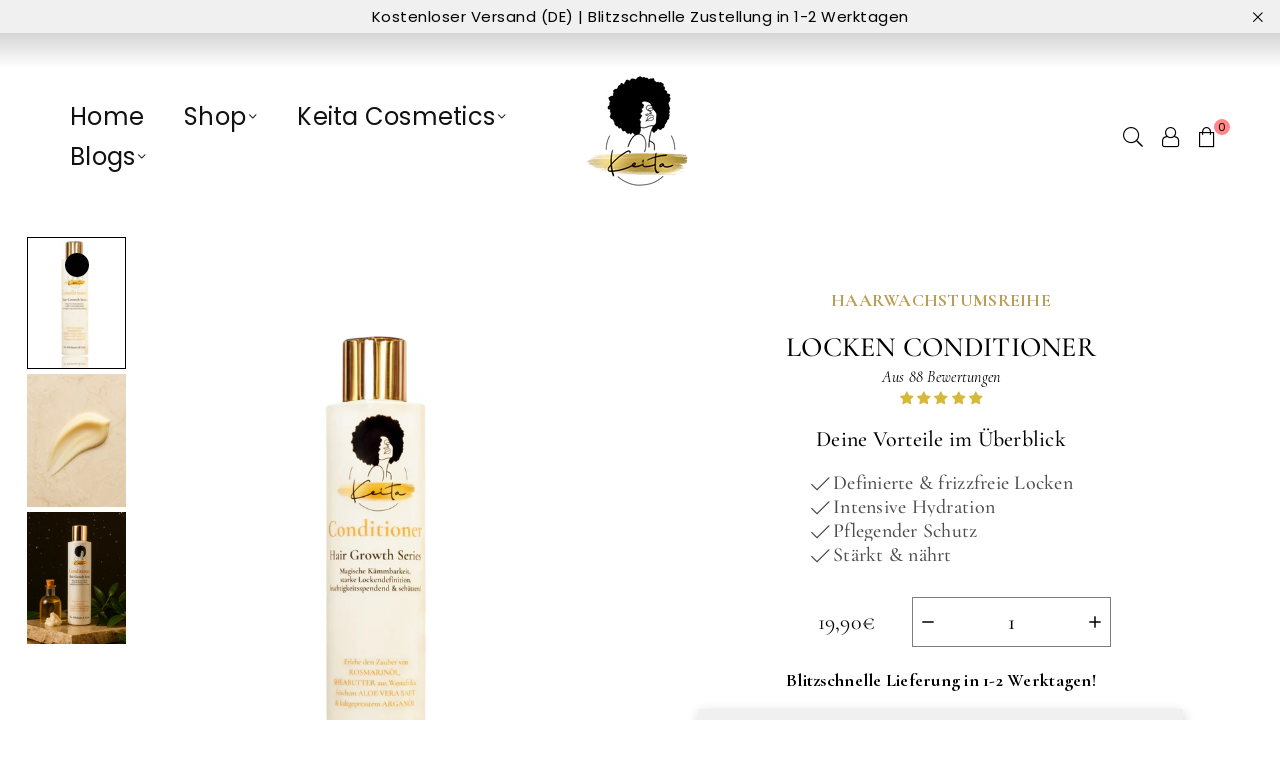

--- FILE ---
content_type: application/javascript
request_url: https://assets.gemcommerce.com/assets-v2/gp-sticky-v7-5.js?v=1750838725060
body_size: 1015
content:
!function(){"use strict";function e(e,t,s){return t in e?Object.defineProperty(e,t,{value:s,enumerable:!0,configurable:!0,writable:!0}):e[t]=s,e}let t=()=>{window.removeEventListener("gp-global-loaded",t),customElements.get("gp-sticky")||customElements.define("gp-sticky",class extends GP.Component{addEventScroll(e,t){window.addEventListener("scroll",((e,t)=>{let s;return(...t)=>{clearTimeout(s),s=window.setTimeout(()=>e.apply(this,t),50)}})(()=>{this.handler(e,t)},0))}handler(e,t){var s,i,l,n,r,o;this.handleDisplay(e.desktop,t.desktop,""),this.handleDisplay(null!==(s=e.tablet)&&void 0!==s?s:e.desktop,null!==(i=t.tablet)&&void 0!==i?i:t.desktop,"-tablet"),this.handleDisplay(null!==(n=null!==(l=e.mobile)&&void 0!==l?l:e.tablet)&&void 0!==n?n:e.desktop,null!==(o=null!==(r=t.mobile)&&void 0!==r?r:t.tablet)&&void 0!==o?o:t.desktop,"-mobile")}updateStyle(e,t){if(!this.$stickyElement)return;let s=this.currentDisplayState[e]||"none";s!==t&&(this.currentDisplayState[e]=t,this.$stickyElement.style.setProperty(`--d${e}`,t))}disconnectedCallback(){for(let t in this.observers){var e;null===(e=this.observers[t])||void 0===e||e.disconnect()}}constructor(){let t;super(),e(this,"$stickyElement",null),e(this,"observers",{}),e(this,"currentDisplayState",{}),e(this,"lastUpdateTime",{}),e(this,"COOLDOWN_MS",200),e(this,"createObserver",(e,t)=>(this.observers[t]||(this.observers[t]=new IntersectionObserver(s=>{s.forEach(s=>{let i=performance.now(),l=this.lastUpdateTime[t]||0;i-l<this.COOLDOWN_MS||requestAnimationFrame(()=>{let l=this.currentDisplayState[t]||"none";s.isIntersecting?l="none":s.boundingClientRect.top<0&&e&&(l="block"),this.updateStyle(t,l),this.lastUpdateTime[t]=i})})},{threshold:.1,rootMargin:"-20px 0px 0px 0px"})),this.observers[t])),e(this,"handleDisplay",(e,t,s="")=>{let i=document.querySelectorAll("gp-product-button"),l=Array.from(i).filter(e=>!e.closest("gp-sticky")),n=!1;if("after-first-cart-button"===e){if(l&&l.length>0){for(let e of l)if(!n&&e){n=!0;let i=this.createObserver(null!=t&&t,s);i&&(i.observe(e),this.addEventListener("disconnectedCallback",()=>{i.disconnect()}));break}}!n&&l.length>0&&this.updateStyle(s,t?"block":"none")}});let s=this.getAttribute("gp-data");if(s)try{t=JSON.parse(s)}catch(e){throw Error("gp-data is not Object: "+e.message)}let i=t.uid;if(i&&(this.$stickyElement=document.getElementById(i),this.$stickyElement)){let e=t.setting.display,s=t.advanced.d;this.handler(e,s),this.addEventScroll(e,s)}}})};"completed"===window.gpReadyState?t():window.addEventListener("gp-global-loaded",t)}();


--- FILE ---
content_type: text/json
request_url: https://conf.config-security.com/model
body_size: 84
content:
{"title":"recommendation AI model (keras)","structure":"release_id=0x38:60:40:44:4a:4c:58:59:67:59:35:38:66:69:47:42:70:2e:2f:6e:32:7a:3b:2c:21:73:2d:2a:24;keras;rx7vy2kpsjyqxr6ge0bo0bcy8lo1v2sekmd54qqhdq1bjd6gkjpo7y8qo27eio2s6ryfdgob","weights":"../weights/38604044.h5","biases":"../biases/38604044.h5"}

--- FILE ---
content_type: application/javascript; charset=utf-8
request_url: https://cs.complianz.io/cookie-solution/confs/js/32042057.js
body_size: -177
content:
_cmplc.csRC = { consApiKey: 'Z7E1vUQ8MdUssfQo5gYQQgDdLX5UyUXD', brand: 'Complianz', publicId: 'ce6e25f0-fe6f-4c92-acba-2ddcf9a259e0', floatingGroup: false };
_cmplc.csEnabled = true;
_cmplc.csPurposes = [4,1,5];
_cmplc.cpUpd = 1765892627;
_cmplc.csFeatures = {"geolocation_setting":true,"compliance_solution_white_labeling":1,"rejection_recovery":false,"full_customization":true,"multiple_languages":true,"mobile_app_integration":false};
_cmplc.csT = null;
_cmplc.googleConsentModeV2 = true;
_cmplc.totalNumberOfProviders = 9;
